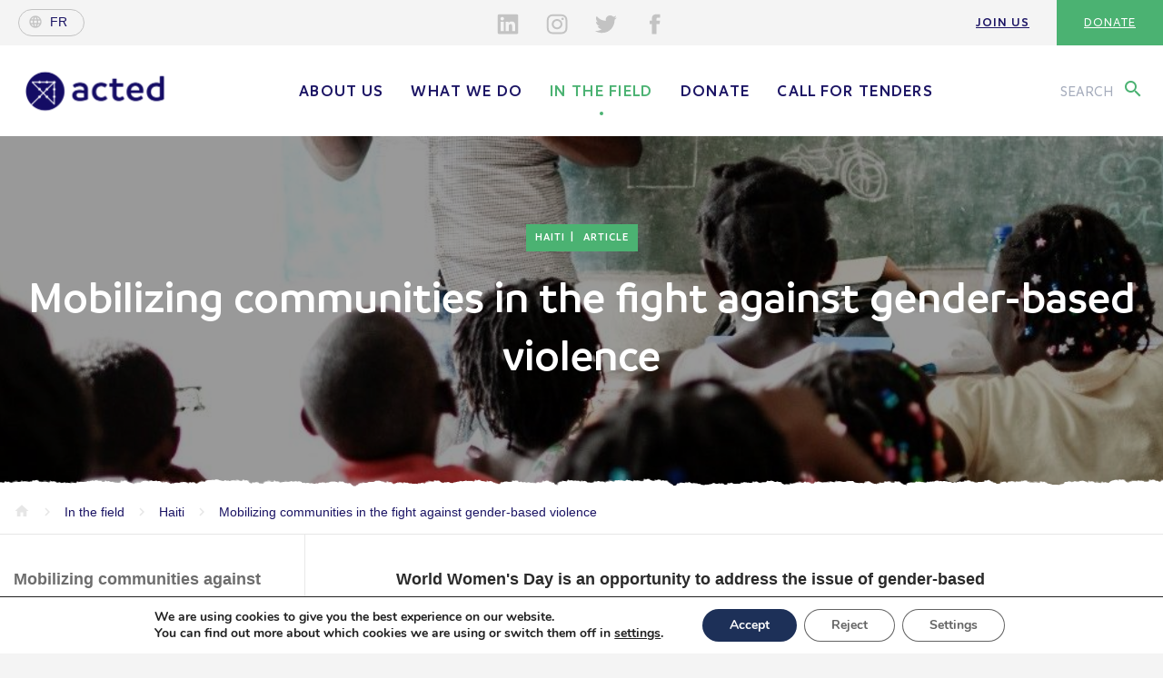

--- FILE ---
content_type: text/html; charset=UTF-8
request_url: https://www.acted.org/en/mobilizing-communities-in-the-fight-against-gender-based-violence/
body_size: 17322
content:
<!DOCTYPE html><html><head lang="en-US"><meta charset="UTF-8"><meta name="viewport" content="width=device-width, initial-scale=1, shrink-to-fit=no"><meta name="turbolinks-cache-control" content="no-cache"><meta http-equiv="X-UA-Compatible" content="IE=edge"><link media="all" href="https://www.acted.org/wp-content/cache/autoptimize/1/css/autoptimize_dded744922c0ba2bbd644884bd5be298.css" rel="stylesheet"><link media="print" href="https://www.acted.org/wp-content/cache/autoptimize/1/css/autoptimize_2e84b55702c3892812f4300a2149390b.css" rel="stylesheet"><title>Mobilizing communities in the fight against gender-based violence - Acted</title><link rel="icon" type="image/png" href="https://www.acted.org/wp-content/themes/acted2018/assets/favicon.png" /><meta name='robots' content='index, follow, max-image-preview:large, max-snippet:-1, max-video-preview:-1' /><link rel="alternate" href="https://www.acted.org/fr/mobiliser-les-communautes-dans-la-lutte-contre-les-violences-basees-sur-le-genre/" hreflang="fr" /><link rel="alternate" href="https://www.acted.org/en/mobilizing-communities-in-the-fight-against-gender-based-violence/" hreflang="en" /><link rel="canonical" href="https://www.acted.org/en/mobilizing-communities-in-the-fight-against-gender-based-violence/" /><meta property="og:locale" content="en_US" /><meta property="og:locale:alternate" content="fr_FR" /><meta property="og:type" content="article" /><meta property="og:title" content="Mobilizing communities in the fight against gender-based violence - Acted" /><meta property="og:url" content="https://www.acted.org/en/mobilizing-communities-in-the-fight-against-gender-based-violence/" /><meta property="og:site_name" content="Acted" /><meta property="article:publisher" content="https://www.facebook.com/ngoACTED/" /><meta property="article:published_time" content="2020-03-11T10:35:15+00:00" /><meta property="og:image" content="https://www.acted.org/wp-content/uploads/2020/03/sensibilisation-a-travers-lart-sur-les-droits-des-enfants-a-lecole-derrierfort-aout-2019.jpg" /><meta property="og:image:width" content="1379" /><meta property="og:image:height" content="914" /><meta property="og:image:type" content="image/jpeg" /><meta name="twitter:card" content="summary_large_image" /><meta name="twitter:creator" content="@ACTED" /><meta name="twitter:site" content="@ACTED" /><meta name="twitter:label1" content="Written by" /><meta name="twitter:data1" content="" /> <script type="application/ld+json" class="yoast-schema-graph">{"@context":"https://schema.org","@graph":[{"@type":"Article","@id":"https://www.acted.org/en/mobilizing-communities-in-the-fight-against-gender-based-violence/#article","isPartOf":{"@id":"https://www.acted.org/en/mobilizing-communities-in-the-fight-against-gender-based-violence/"},"author":{"name":"","@id":""},"headline":"Mobilizing communities in the fight against gender-based violence","datePublished":"2020-03-11T10:35:15+00:00","mainEntityOfPage":{"@id":"https://www.acted.org/en/mobilizing-communities-in-the-fight-against-gender-based-violence/"},"wordCount":8,"publisher":{"@id":"https://www.acted.org/en/#organization"},"image":{"@id":"https://www.acted.org/en/mobilizing-communities-in-the-fight-against-gender-based-violence/#primaryimage"},"thumbnailUrl":"https://www.acted.org/wp-content/uploads/2020/03/sensibilisation-a-travers-lart-sur-les-droits-des-enfants-a-lecole-derrierfort-aout-2019.jpg","keywords":["Women","womens rights"],"articleSection":["Article"],"inLanguage":"en-US"},{"@type":"WebPage","@id":"https://www.acted.org/en/mobilizing-communities-in-the-fight-against-gender-based-violence/","url":"https://www.acted.org/en/mobilizing-communities-in-the-fight-against-gender-based-violence/","name":"Mobilizing communities in the fight against gender-based violence - Acted","isPartOf":{"@id":"https://www.acted.org/en/#website"},"primaryImageOfPage":{"@id":"https://www.acted.org/en/mobilizing-communities-in-the-fight-against-gender-based-violence/#primaryimage"},"image":{"@id":"https://www.acted.org/en/mobilizing-communities-in-the-fight-against-gender-based-violence/#primaryimage"},"thumbnailUrl":"https://www.acted.org/wp-content/uploads/2020/03/sensibilisation-a-travers-lart-sur-les-droits-des-enfants-a-lecole-derrierfort-aout-2019.jpg","datePublished":"2020-03-11T10:35:15+00:00","breadcrumb":{"@id":"https://www.acted.org/en/mobilizing-communities-in-the-fight-against-gender-based-violence/#breadcrumb"},"inLanguage":"en-US","potentialAction":[{"@type":"ReadAction","target":["https://www.acted.org/en/mobilizing-communities-in-the-fight-against-gender-based-violence/"]}]},{"@type":"ImageObject","inLanguage":"en-US","@id":"https://www.acted.org/en/mobilizing-communities-in-the-fight-against-gender-based-violence/#primaryimage","url":"https://www.acted.org/wp-content/uploads/2020/03/sensibilisation-a-travers-lart-sur-les-droits-des-enfants-a-lecole-derrierfort-aout-2019.jpg","contentUrl":"https://www.acted.org/wp-content/uploads/2020/03/sensibilisation-a-travers-lart-sur-les-droits-des-enfants-a-lecole-derrierfort-aout-2019.jpg","width":1379,"height":914,"caption":"Formation à travers l'art sur les droits des enfants à l'école Derrierfort, aout 2019"},{"@type":"BreadcrumbList","@id":"https://www.acted.org/en/mobilizing-communities-in-the-fight-against-gender-based-violence/#breadcrumb","itemListElement":[{"@type":"ListItem","position":1,"name":"Accueil","item":"https://www.acted.org/en/"},{"@type":"ListItem","position":2,"name":"In the field","item":"https://www.acted.org/en/in-the-field/"},{"@type":"ListItem","position":3,"name":"Mobilizing communities in the fight against gender-based violence"}]},{"@type":"WebSite","@id":"https://www.acted.org/en/#website","url":"https://www.acted.org/en/","name":"Acted","description":"Acted","publisher":{"@id":"https://www.acted.org/en/#organization"},"potentialAction":[{"@type":"SearchAction","target":{"@type":"EntryPoint","urlTemplate":"https://www.acted.org/en/?s={search_term_string}"},"query-input":{"@type":"PropertyValueSpecification","valueRequired":true,"valueName":"search_term_string"}}],"inLanguage":"en-US"},{"@type":"Organization","@id":"https://www.acted.org/en/#organization","name":"Acted","url":"https://www.acted.org/en/","logo":{"@type":"ImageObject","inLanguage":"en-US","@id":"https://www.acted.org/en/#/schema/logo/image/","url":"https://www.acted.org/wp-content/uploads/2019/02/22759-312252599928-3469552-n.jpg","contentUrl":"https://www.acted.org/wp-content/uploads/2019/02/22759-312252599928-3469552-n.jpg","width":603,"height":604,"caption":"Acted"},"image":{"@id":"https://www.acted.org/en/#/schema/logo/image/"},"sameAs":["https://www.facebook.com/ngoACTED/","https://x.com/ACTED","https://www.linkedin.com/company/acted/","https://www.youtube.com/user/NGOACTED"]},{"@type":"Person","@id":""}]}</script> <link rel='dns-prefetch' href='//challenges.cloudflare.com' /><link rel='dns-prefetch' href='//fonts.googleapis.com' /><link rel="alternate" title="oEmbed (JSON)" type="application/json+oembed" href="https://www.acted.org/wp-json/oembed/1.0/embed?url=https%3A%2F%2Fwww.acted.org%2Fen%2Fmobilizing-communities-in-the-fight-against-gender-based-violence%2F&#038;lang=en" /><link rel="alternate" title="oEmbed (XML)" type="text/xml+oembed" href="https://www.acted.org/wp-json/oembed/1.0/embed?url=https%3A%2F%2Fwww.acted.org%2Fen%2Fmobilizing-communities-in-the-fight-against-gender-based-violence%2F&#038;format=xml&#038;lang=en" /><link rel='stylesheet' id='material-icons-css' href='https://fonts.googleapis.com/icon?family=Material+Icons&#038;ver=867b51' type='text/css' media='all' /> <script type="text/javascript" src="https://www.acted.org/wp-content/themes/acted2018/bower_components/jquery/dist/jquery.min.js?ver=867b51" id="jquery-js"></script> <script type="text/javascript" src="https://www.acted.org/wp-content/themes/acted2018/js/ammap/ammap.js?ver=867b51" id="ammap-js"></script> <script type="text/javascript" src="https://www.acted.org/wp-content/themes/acted2018/js/ammap/maps/js/worldHigh.js?ver=867b51" id="worldmap-js"></script> <script type="text/javascript" src="https://www.acted.org/wp-content/themes/acted2018/js/ammap/themes/dark.js?ver=867b51" id="maptheme-js"></script> <script type="text/javascript" id="functions-js-extra">var ajax_params = {"ajax_url":"https://www.acted.org/wp-admin/admin-ajax.php","template_url":"https://www.acted.org/wp-content/themes/acted2018"};
//# sourceURL=functions-js-extra</script> <script type="text/javascript" src="https://www.acted.org/wp-content/themes/acted2018/js/min/functions-min.js?ver=867b51" id="functions-js"></script> <script type="text/javascript" id="cf7rl-redirect_method-js-extra">var cf7rl_ajax_object = {"cf7rl_ajax_url":"https://www.acted.org/wp-admin/admin-ajax.php","cf7rl_forms":"[\"|48885945|url|https:\\/\\/www.acted.org\\/en\\/confirmation-inscription-newsletter-acted\\/|0|\",\"|48882710|url|https:\\/\\/www.acted.org\\/fr\\/confirmation-inscription-newsletter-acted\\/|0|\"]","cf7rl_nonce":"b98f6dcc85"};
//# sourceURL=cf7rl-redirect_method-js-extra</script> <script type="text/javascript" src="https://www.acted.org/wp-content/plugins/cf7-redirect-thank-you-page/assets/js/redirect_method.js" id="cf7rl-redirect_method-js"></script> <link rel="https://api.w.org/" href="https://www.acted.org/wp-json/" /><link rel="alternate" title="JSON" type="application/json" href="https://www.acted.org/wp-json/wp/v2/posts/1279494" /><link rel="EditURI" type="application/rsd+xml" title="RSD" href="https://www.acted.org/xmlrpc.php?rsd" /><link rel='shortlink' href='https://www.acted.org/?p=1279494' /> <script type="text/javascript">var jQueryMigrateHelperHasSentDowngrade = false;

			window.onerror = function( msg, url, line, col, error ) {
				// Break out early, do not processing if a downgrade reqeust was already sent.
				if ( jQueryMigrateHelperHasSentDowngrade ) {
					return true;
                }

				var xhr = new XMLHttpRequest();
				var nonce = 'd6c7e4cdb4';
				var jQueryFunctions = [
					'andSelf',
					'browser',
					'live',
					'boxModel',
					'support.boxModel',
					'size',
					'swap',
					'clean',
					'sub',
                ];
				var match_pattern = /\)\.(.+?) is not a function/;
                var erroredFunction = msg.match( match_pattern );

                // If there was no matching functions, do not try to downgrade.
                if ( null === erroredFunction || typeof erroredFunction !== 'object' || typeof erroredFunction[1] === "undefined" || -1 === jQueryFunctions.indexOf( erroredFunction[1] ) ) {
                    return true;
                }

                // Set that we've now attempted a downgrade request.
                jQueryMigrateHelperHasSentDowngrade = true;

				xhr.open( 'POST', 'https://www.acted.org/wp-admin/admin-ajax.php' );
				xhr.setRequestHeader( 'Content-Type', 'application/x-www-form-urlencoded' );
				xhr.onload = function () {
					var response,
                        reload = false;

					if ( 200 === xhr.status ) {
                        try {
                        	response = JSON.parse( xhr.response );

                        	reload = response.data.reload;
                        } catch ( e ) {
                        	reload = false;
                        }
                    }

					// Automatically reload the page if a deprecation caused an automatic downgrade, ensure visitors get the best possible experience.
					if ( reload ) {
						location.reload();
                    }
				};

				xhr.send( encodeURI( 'action=jquery-migrate-downgrade-version&_wpnonce=' + nonce ) );

				// Suppress error alerts in older browsers
				return true;
			}</script> <link rel="icon" href="https://www.acted.org/wp-content/uploads/2023/07/cropped-acted-logo-portrait-couleur-juste-cercle-et-fleche-32x32.png" sizes="32x32" /><link rel="icon" href="https://www.acted.org/wp-content/uploads/2023/07/cropped-acted-logo-portrait-couleur-juste-cercle-et-fleche-192x192.png" sizes="192x192" /><link rel="apple-touch-icon" href="https://www.acted.org/wp-content/uploads/2023/07/cropped-acted-logo-portrait-couleur-juste-cercle-et-fleche-180x180.png" /><meta name="msapplication-TileImage" content="https://www.acted.org/wp-content/uploads/2023/07/cropped-acted-logo-portrait-couleur-juste-cercle-et-fleche-270x270.png" /></head><body class="wp-singular post-template-default single single-post postid-1279494 single-format-standard wp-theme-acted2018 position-relative "><section class="big-main-container"><header class="main-header hidden-xs" id="top"><section class="first-header d-none d-lg-block"><div class="float-left"> <a class="lang-selector d-flex align-items-center" href="https://www.acted.org/fr/mobiliser-les-communautes-dans-la-lutte-contre-les-violences-basees-sur-le-genre/"><i class="material-icons md-18 globe">language</i><span>fr</span></a></div><div class="social-pre-header social-icons"><ul><li> <a href="https://www.linkedin.com/company/acted/?originalSubdomain=fr" target="_blank"> <svg aria-hidden="true" class="in"> <use xlink:href="https://www.acted.org/wp-content/themes/acted2018/assets/icons-svg/sprite.svg#icon-social_linkedin"></use> </svg> </a></li><li> <a href="https://instagram.com/actedngo" target="_blank"> <svg aria-hidden="true" class="insta"> <use xlink:href="https://www.acted.org/wp-content/themes/acted2018/assets/icons-svg/sprite.svg#icon-social_instagram"></use> </svg> </a></li><li> <a href="https://twitter.com/ACTED" target="_blank"> <svg aria-hidden="true" class="tw"> <use xlink:href="https://www.acted.org/wp-content/themes/acted2018/assets/icons-svg/sprite.svg#icon-social_twitter"></use> </svg> </a></li><li> <a href="https://www.facebook.com/ngoACTED/" target="_blank"> <svg aria-hidden="true" class="fb"> <use xlink:href="https://www.acted.org/wp-content/themes/acted2018/assets/icons-svg/sprite.svg#icon-social_facebook"></use> </svg> </a></li></ul></div><div class="float-right menu-right"><ul id="menu-navigation-pre-header-anglais" class="menu"><li id="menu-item-13329" class="menu-item menu-item-type-post_type menu-item-object-page menu-item-13329"><a href="https://www.acted.org/en/get-involved/join-us/">Join us</a></li><li id="menu-item-13325" class="menu-item menu-item-type-custom menu-item-object-custom menu-item-13325"><a href="https://acted.iraiser.eu/don">Donate</a></li></ul></div></section><section class="second-header " data-menustyle=""><section class="search-module"><div class="search-field"><div class="container"><div class="row"><div class="col-xl-12 contain-form"><form action="https://www.acted.org/en" method="GET"> <i class="material-icons icon-search">search</i> <input class="w-100" autocomplete="off" type="text" name="s" value="" placeholder="Search for a term, country, action..."></form> <button class="close-search-module"><i class="material-icons">close</i></button></div></div></div></div><div class="search-recommendations"><div class="recommendations-container"><div class="container"><div class="row"><div class="col-md-4"><p class="recommendation-title">Content <br> <span>—</span> suggestions</p></div><div class="col-md-4 recommendation-list"><ul><li> <a href="https://www.acted.org/en/get-involved/join-us/">Join us</a> <i class="material-icons">keyboard_arrow_right</i></li><li> <a href="https://www.acted.org/en/about-us/values-and-policies/code-of-conduct-and-policies/">Code of Conduct and Policies</a> <i class="material-icons">keyboard_arrow_right</i></li><li> <a href="https://www.acted.org/en/about-us/acted-group/">Acted Group</a> <i class="material-icons">keyboard_arrow_right</i></li><li> <a href="https://www.acted.org/en/get-involved/donate/">Donate</a> <i class="material-icons">keyboard_arrow_right</i></li></ul></div><div class="col-md-4 recommendation-list"><ul><li> <a href="https://www.acted.org/en/get-involved/">Get involved</a> <i class="material-icons">keyboard_arrow_right</i></li><li> <a href="https://www.acted.org/en/call-for-tenders/">Call for tenders</a> <i class="material-icons">keyboard_arrow_right</i></li><li> <a href="https://www.acted.org/en/get-involved/donate/">Donate</a> <i class="material-icons">keyboard_arrow_right</i></li></ul></div></div></div></div></div></section><div class="container"><div class="d-flex align-items-center"> <button class="burger" id="menu-responsive"> <svg id="burger-svg" data-name="Layer 1" xmlns="http://www.w3.org/2000/svg" viewBox="0 0 50 50"><title>Show / Hide Navigation</title> <rect class="burger-svg__base" width="20" height="20" fill="#fff"/> <g class="burger-svg__bars" fill="#4BB272"> <rect class="burger-svg__bar burger-svg__bar-1" x="14" y="18" width="22" height="2"/> <rect class="burger-svg__bar burger-svg__bar-2" x="14" y="24" width="22" height="2"/> <rect class="burger-svg__bar burger-svg__bar-3" x="14" y="30" width="22" height="2"/> </g> </svg> </button><div class="logo-container"> <a class="main-logo" href="https://www.acted.org/en">Acted - Acted</a></div><div class="main-nav-container d-none d-lg-block"><div class="lang-switch-respond text-center d-sm-block d-md-block d-lg-none"> <a class="lang-selector d-flex align-items-center" href="https://www.acted.org/fr/mobiliser-les-communautes-dans-la-lutte-contre-les-violences-basees-sur-le-genre/"><i class="material-icons md-18 globe">language</i><span>fr</span></a></div><nav class="main-nav"><ul id="menu-menu-principal-anglais" class="menu"><li id="menu-item-8867" class="menu-item menu-item-type-post_type menu-item-object-page menu-item-has-children menu-item-8867"><a href="https://www.acted.org/en/about-us/">About us</a><span class="sub-menu-toggle"><span><svg aria-hidden="true" class="icon"><use xlink:href="https://www.acted.org/wp-content/themes/acted2018/assets/icons-svg/sprite.svg#icon-chevron_right"></use></svg></span></span><ul class="sub-menu"><li id="menu-item-8868" class="menu-item menu-item-type-post_type menu-item-object-page menu-item-8868"><a href="https://www.acted.org/en/about-us/values-and-policies/">Values and Policies</a></li><li id="menu-item-10119" class="menu-item menu-item-type-post_type menu-item-object-page menu-item-10119"><a href="https://www.acted.org/en/about-us/governance/">Governance</a></li><li id="menu-item-8869" class="menu-item menu-item-type-post_type menu-item-object-page menu-item-8869"><a href="https://www.acted.org/en/about-us/annual-report-2/">Annual Report</a></li><li id="menu-item-8870" class="menu-item menu-item-type-post_type menu-item-object-page menu-item-8870"><a href="https://www.acted.org/en/about-us/acted-group/">Acted Group</a></li><li id="menu-item-1263406" class="menu-item menu-item-type-post_type menu-item-object-page menu-item-1263406"><a href="https://www.acted.org/en/what-we-do/our-partners/partnerships/">Partnerships</a></li></ul></li><li id="menu-item-8871" class="menu-item menu-item-type-post_type menu-item-object-page menu-item-has-children menu-item-8871"><a href="https://www.acted.org/en/what-we-do/">What we do</a><span class="sub-menu-toggle"><span><svg aria-hidden="true" class="icon"><use xlink:href="https://www.acted.org/wp-content/themes/acted2018/assets/icons-svg/sprite.svg#icon-chevron_right"></use></svg></span></span><ul class="sub-menu"><li id="menu-item-8872" class="menu-item menu-item-type-post_type menu-item-object-page menu-item-8872"><a href="https://www.acted.org/en/what-we-do/our-programmes/">Our programmes</a></li><li id="menu-item-10111" class="menu-item menu-item-type-post_type menu-item-object-page menu-item-10111"><a href="https://www.acted.org/en/what-we-do/our-countries-of-operation/">Our countries of operation</a></li><li id="menu-item-21495798" class="menu-item menu-item-type-post_type menu-item-object-page menu-item-21495798"><a href="https://www.acted.org/en/noplanetb/">NOPLANETB</a></li><li id="menu-item-1289261" class="menu-item menu-item-type-post_type menu-item-object-page menu-item-1289261"><a href="https://www.acted.org/en/what-we-do/green-strategy/">Green Strategy</a></li><li id="menu-item-8873" class="menu-item menu-item-type-post_type menu-item-object-page menu-item-8873"><a href="https://www.acted.org/en/what-we-do/our-expertises/">Our expertise</a></li><li id="menu-item-10374" class="menu-item menu-item-type-post_type menu-item-object-page menu-item-10374"><a href="https://www.acted.org/en/what-we-do/our-partners/">Our partners</a></li></ul></li><li id="menu-item-10515" class="menu-item menu-item-type-post_type menu-item-object-page current_page_parent menu-item-has-children current-menu-item menu-item-10515"><a href="https://www.acted.org/en/in-the-field/" aria-current="page">In the field</a><span class="sub-menu-toggle"><span><svg aria-hidden="true" class="icon"><use xlink:href="https://www.acted.org/wp-content/themes/acted2018/assets/icons-svg/sprite.svg#icon-chevron_right"></use></svg></span></span><ul class="sub-menu"><li id="menu-item-8875" class="menu-item menu-item-type-taxonomy menu-item-object-types current-post-ancestor current-menu-parent current-post-parent menu-item-8875"><a href="https://www.acted.org/en/types/articles-en/">News</a></li><li id="menu-item-11221" class="menu-item menu-item-type-taxonomy menu-item-object-types menu-item-11221"><a href="https://www.acted.org/en/types/publications-en/">Publications</a></li><li id="menu-item-8762068" class="menu-item menu-item-type-post_type menu-item-object-page menu-item-8762068"><a href="https://www.acted.org/en/in-the-field/lebanon-acted-supports-communities-affected-by-the-conflict/">Lebanon emergency</a></li><li id="menu-item-1293192" class="menu-item menu-item-type-post_type menu-item-object-page menu-item-1293192"><a href="https://www.acted.org/en/crise-de-la-secheresse-dans-la-corne-de-lafrique/">Horn of Africa drought crisis</a></li><li id="menu-item-1291046" class="menu-item menu-item-type-post_type menu-item-object-page menu-item-1291046"><a href="https://www.acted.org/en/ukraine-emergency/">Ukraine emergency</a></li></ul></li><li id="menu-item-19107435" class="menu-item menu-item-type-custom menu-item-object-custom menu-item-19107435"><a href="https://acted.iraiser.eu/b?cid=11&#038;lang=en_EN">Donate</a></li><li id="menu-item-30117" class="menu-item menu-item-type-post_type menu-item-object-page menu-item-30117"><a href="https://www.acted.org/en/call-for-tenders/">Call for tenders</a></li></ul></nav><div class="social-pre-header social-icons text-center d-sm-block d-md-block d-lg-none"><ul><li> <a href="https://www.linkedin.com/company/acted/?originalSubdomain=fr" target="_blank"> <svg aria-hidden="true" class="in"> <use xlink:href="https://www.acted.org/wp-content/themes/acted2018/assets/icons-svg/sprite.svg#icon-social_linkedin"></use> </svg> </a></li><li> <a href="https://instagram.com/actedngo" target="_blank"> <svg aria-hidden="true" class="insta"> <use xlink:href="https://www.acted.org/wp-content/themes/acted2018/assets/icons-svg/sprite.svg#icon-social_instagram"></use> </svg> </a></li><li> <a href="https://twitter.com/ACTED" target="_blank"> <svg aria-hidden="true" class="tw"> <use xlink:href="https://www.acted.org/wp-content/themes/acted2018/assets/icons-svg/sprite.svg#icon-social_twitter"></use> </svg> </a></li><li> <a href="https://www.facebook.com/ngoACTED/" target="_blank"> <svg aria-hidden="true" class="fb"> <use xlink:href="https://www.acted.org/wp-content/themes/acted2018/assets/icons-svg/sprite.svg#icon-social_facebook"></use> </svg> </a></li></ul></div><div class="menu-right"><ul id="menu-navigation-pre-header-anglais-1" class="menu"><li class="menu-item menu-item-type-post_type menu-item-object-page menu-item-13329"><a href="https://www.acted.org/en/get-involved/join-us/">Join us</a></li><li class="menu-item menu-item-type-custom menu-item-object-custom menu-item-13325"><a href="https://acted.iraiser.eu/don">Donate</a></li></ul></div></div><div class=""><div class="search-call"> <button type="button" name="button"><span class="d-none d-xl-inline">Search</span> <i class="material-icons">search</i></button></div></div></div></div></section></header><section class="ban-top " data-menustyle=""><div class="lazyload image bg-blue overlay" data-bg="https://www.acted.org/wp-content/uploads/2020/03/sensibilisation-a-travers-lart-sur-les-droits-des-enfants-a-lecole-derrierfort-aout-2019-1379x300.jpg" style="background-image: url(data:image/svg+xml,%3Csvg%20xmlns=%22http://www.w3.org/2000/svg%22%20viewBox=%220%200%20500%20300%22%3E%3C/svg%3E);"><div class="container"><div class="row"><div class="col-md-12 text-center contain-title"><div class="table"><div class="table-cell"> <span class="ban-une"> <span>Haiti</span> <span>Article</span> </span><h1>Mobilizing communities in the fight against gender-based violence</h1></div></div></div></div></div></div><div class="text-container position-relative"><div class="progress"></div><div class="bg-dechirure-top white"></div><div class="container"><div class="row"><div class="col-md-12 overflow-auto"><div class="breadcrumb"> <span property="itemListElement" typeof="ListItem"><a property="item" typeof="WebPage" title="Go to Acted." href="https://www.acted.org" class="home"><i class="material-icons icon-home">home</i></a><meta property="position" content="1"></span><i class="material-icons icon-arrow">keyboard_arrow_right</i> <span property="itemListElement" typeof="ListItem"><a property="item" typeof="WebPage" title="Go to In the field." href="https://www.acted.org/en/in-the-field/" class="post-root post post-post"><span property="name">In the field</span></a><meta property="position" content="2"></span><i class="material-icons icon-arrow">keyboard_arrow_right</i> <span property="itemListElement" typeof="ListItem"><a property="item" typeof="WebPage" title="Go to the Haiti Pays archives." href="https://www.acted.org/en/intervention-countries/haiti-en/" class="taxonomy tax-countries"><span property="name">Haiti</span></a><meta property="position" content="3"></span><i class="material-icons icon-arrow">keyboard_arrow_right</i> <span property="itemListElement" typeof="ListItem"><a property="item" typeof="WebPage" title="Go to Mobilizing communities in the fight against gender-based violence." href="https://www.acted.org/en/mobilizing-communities-in-the-fight-against-gender-based-violence/" class="post post-post current-item"><span property="name">Mobilizing communities in the fight against gender-based violence</span></a><meta property="position" content="4"></span></div></div></div></div></div></section><section class="article-main position-relative"><div class="container container-article position-relative"><div class="arround-share"><nav class="share-article"><ul><li> <a href="https://www.facebook.com/dialog/share?app_id=2477895922436606&display=page&href=https://www.acted.org/en/mobilizing-communities-in-the-fight-against-gender-based-violence/" target="_blank" class="fb"> <svg aria-hidden="true"> <use xlink:href="https://www.acted.org/wp-content/themes/acted2018/assets/icons-svg/sprite.svg#icon-social_facebook"></use> </svg> </a></li><li> <a href="https://twitter.com/intent/tweet?url=https://www.acted.org/en/mobilizing-communities-in-the-fight-against-gender-based-violence/&text=Mobilizing communities in the fight against gender-based violence&via=ACTED&hashtags=acted" target="_blank"  class="tw"> <svg aria-hidden="true"> <use xlink:href="https://www.acted.org/wp-content/themes/acted2018/assets/icons-svg/sprite.svg#icon-social_twitter"></use> </svg> </a></li><li> <a href="https://www.linkedin.com/shareArticle?url=https://www.acted.org/en/mobilizing-communities-in-the-fight-against-gender-based-violence/&title=Mobilizing communities in the fight against gender-based violence"  class="lin" target="_blank"> <svg aria-hidden="true"> <use xlink:href="https://www.acted.org/wp-content/themes/acted2018/assets/icons-svg/sprite.svg#icon-social_linkedin"></use> </svg> </a></li></ul></nav></div><div class="row"><div class="col-md-3 menu-articles-scroll"><nav class="nav-article"><ul class="menu"><li><a href="#anchor-1" data-turbolinks="false">Mobilizing communities against sexual violence</a></li><li><a href="#anchor-2" data-turbolinks="false">Increased risks for girls in domestic situations</a></li></ul><div class="separator"></div><div class="tags"><ul><li><a href="https://www.acted.org/en/tag/women-2-en/" rel="tag">Women</a></li><li><a href="https://www.acted.org/en/tag/womens-rights/" rel="tag">womens rights</a></li></ul></div> <a href="https://www.acted.org/en/countries/haiti/" class="cta cta-blue"> More about<br> ACTED                       Haiti </a></nav></div><div class="col-md-9"><div class="arround-cpn"><section class="cpn-chapo"><p>World Women's Day is an opportunity to address the issue of gender-based violence. Despite the fact that, according to World Health Organization (WHO), 35% of women worldwide have experienced physical and/or sexual violence in their lifetime. While the #MeToo movement has created some collective awareness about gender-based and sexual violence in some countries, it is not the case everywhere. Where no support system exists for survivors of violence or where victims are identified as perpetrators, impunity reigns.</p></section><section class="cpn-text-bg-blue"><div class="text-container clearfix"><p>In Haiti, although they represent nearly 52% of the population (UNDP), women all too often remain relegated to the background of social, political and economic affairs, and 24.9% of women (aged 15-49) report having been subjected to some form of physical or sexual violence in their lifetime by their husbands or partners (UNDP).</p></div></section><section class="cpn-text"><p>In particular, some women face domination by their husbands/partners &#8211; directly exposing them to physical, sexual and psychological violence. But women are not the only ones at risk: many underage girls are placed in families as child domestic workers, isolated and at risk of potential violence.</p></section><section class="cpn-title-anchor"><h2 id="anchor-1">Mobilizing communities against sexual violence</h2></section><section class="cpn-text"><p>Faced with this situation, the consortium of organizations led by ACTED and composed of AVSI, the Maurice A. Sixto Foundation and Entrepreneurs du Monde, have decided to engage in a project to &#8220;Fight Domestic Child Labour&#8221; since April 2018. A protection component for girls and women has also been integrated into the project, supported by UNICEF.</p><p>&nbsp;</p></section><section class="cpn-img-full"><div class="img-full "> <noscript><img class="img-fluid" src="https://www.acted.org/wp-content/uploads/2020/03/animations-sur-les-violences-familiales-et-la-domesticite-au-coeur-du-marche-de-tiburon-aout-2019-870x577.jpg" width="870" height="577" alt=""></noscript><img class="lazyload img-fluid" src='data:image/svg+xml,%3Csvg%20xmlns=%22http://www.w3.org/2000/svg%22%20viewBox=%220%200%20870%20577%22%3E%3C/svg%3E' data-src="https://www.acted.org/wp-content/uploads/2020/03/animations-sur-les-violences-familiales-et-la-domesticite-au-coeur-du-marche-de-tiburon-aout-2019-870x577.jpg" width="870" height="577" alt=""><div class="img-infos "><div class="legend">Sensibilisation sur les violences familiales et la domesticité au coeur du marché de Tiburon, Aout 2019</div><div class="clearfix"></div></div></div></section><section class="cpn-quote text-center"><div class="quote"><p> Community education is extremely important. Awareness-raising sessions help to challenge preconceived ideas and explain how survivors should be cared for. In some communes, the community as a whole is now involved in protecting girls and women.</p></div><div class="author"><p>Maille Laure</p></div></section><section class="cpn-img-full"><div class="img-full "> <noscript><img class="img-fluid" src="https://www.acted.org/wp-content/uploads/2020/03/participation-de-la-population-a-une-discussion-organisee-dans-un-marche-des-cayes-aout-2019-870x577.jpg" width="870" height="577" alt=""></noscript><img class="lazyload img-fluid" src='data:image/svg+xml,%3Csvg%20xmlns=%22http://www.w3.org/2000/svg%22%20viewBox=%220%200%20870%20577%22%3E%3C/svg%3E' data-src="https://www.acted.org/wp-content/uploads/2020/03/participation-de-la-population-a-une-discussion-organisee-dans-un-marche-des-cayes-aout-2019-870x577.jpg" width="870" height="577" alt=""><div class="img-infos "><div class="legend">Participation de la population à une discussion organisée dans un marché des Cayes, Aout 2019</div><div class="clearfix"></div></div></div></section><section class="cpn-title-anchor"><h2 id="anchor-2">Increased risks for girls in domestic situations</h2></section><section class="cpn-text"><p>In Haiti, due in part to severe economic hardship, it is not uncommon for children to be sent to other families as domestic workers, in exchange for access to education, care and recreation in the host household. In these situations, physical abuse and risks of sexual assaults or rape are far from rare.</p></section><section class="cpn-img-full"><div class="img-full "> <noscript><img class="img-fluid" src="https://www.acted.org/wp-content/uploads/2020/03/sensibilisation-a-travers-lart-sur-les-droits-des-enfants-a-lecole-derrierfort-aout-2019-870x577.jpg" width="870" height="577" alt=""></noscript><img class="lazyload img-fluid" src='data:image/svg+xml,%3Csvg%20xmlns=%22http://www.w3.org/2000/svg%22%20viewBox=%220%200%20870%20577%22%3E%3C/svg%3E' data-src="https://www.acted.org/wp-content/uploads/2020/03/sensibilisation-a-travers-lart-sur-les-droits-des-enfants-a-lecole-derrierfort-aout-2019-870x577.jpg" width="870" height="577" alt=""><div class="img-infos "><div class="legend">Formation à travers l'art sur les droits des enfants à l'école Derrierfort, aout 2019</div><div class="clearfix"></div></div></div></section><section class="cpn-text"><p>ACTED and partners are here to help identify cases, provide support by referring victims to psychological and medical care, and through cash transfers to help some families recover. It is also essential to raise awareness and create discussions at school and within communities to reduce the incidence of violence against women and girls.</p><p>A change of mentality has been observed in the targeted communities &#8211; which has already led to the reunification of 110 children with their families.</p></section></div></div></div></div></section><section class="component-rh-slider position-relative" id='slider-rh-0'><div class="overflow-hidden"><div class="container slider-rh-container"><div class="row row-eq-height"><div class="col-md-3 position-relative slider-informations"><p class="slider-title">News from <br><span>—</span> the field</p><div class="slider-nav"> <a href="#" data-turbolinks="false" class="prev" ><i class="material-icons">arrow_back</i></a> <a href="#" data-turbolinks="false" class="next"><i class="material-icons">arrow_forward</i></a></div></div><div class="col-md-9"><div class="slider-rh"><div class="slidee row-equal-height clearfix"><div class="item article-item article-col"><div class="image-container"> <a class="image" style="background-image: url(https://www.acted.org/wp-content/uploads/2020/03/sensibilisation-a-travers-lart-sur-les-droits-des-enfants-a-lecole-derrierfort-aout-2019-670x482.jpg);" href="https://www.acted.org/en/mobilizing-communities-in-the-fight-against-gender-based-violence/"></a></div><div class="content-container"><div class="content"><div class="meta"> <a href="https://www.acted.org/en/intervention-countries/haiti-en/">Haiti</a></div><h2 class="title"><a href="https://www.acted.org/en/mobilizing-communities-in-the-fight-against-gender-based-violence/">Mobilizing communities in the fight against gender-based violence</a></h2></div></div></div><div class="item article-item article-col"><div class="image-container"> <a class="image" style="background-image: url(https://www.acted.org/wp-content/uploads/2020/03/haiti1-2-670x482.jpg);" href="https://www.acted.org/en/adapting-activities-and-scaling-up-surveillance-in-preparation-for-the-covic-19-outbreak/"></a></div><div class="content-container"><div class="content"><div class="meta"> <a href="https://www.acted.org/en/intervention-countries/haiti-en/">Haiti</a></div><h2 class="title"><a href="https://www.acted.org/en/adapting-activities-and-scaling-up-surveillance-in-preparation-for-the-covic-19-outbreak/">Adapting activities and scaling-up surveillance during the Covid-19 crisis</a></h2></div></div></div><div class="item article-item article-col"><div class="image-container"> <a class="image" style="background-image: url(https://www.acted.org/wp-content/uploads/2019/02/haiti-670x482.jpg);" href="https://www.acted.org/en/resilience-des-populations-en-haiti/"></a></div><div class="content-container"><div class="content"><div class="meta"> <a href="https://www.acted.org/en/intervention-countries/haiti-en/">Haiti</a></div><h2 class="title"><a href="https://www.acted.org/en/resilience-des-populations-en-haiti/">Improving the resilience for communities in Haiti</a></h2></div></div></div><div class="item article-item article-col"><div class="image-container"> <a class="image" style="background-image: url(https://www.acted.org/wp-content/uploads/2021/01/2b6a7072-670x482.jpg);" href="https://www.acted.org/en/how-do-we-limit-the-impact-of-catastrophes-in-a-country-with-a-very-high-risk-index/"></a></div><div class="content-container"><div class="content"><div class="meta"> <a href="https://www.acted.org/en/intervention-countries/haiti-en/">Haiti</a></div><h2 class="title"><a href="https://www.acted.org/en/how-do-we-limit-the-impact-of-catastrophes-in-a-country-with-a-very-high-risk-index/">How do we limit the impact of disasters in a country with a very high risk index?</a></h2></div></div></div><div class="item article-item article-col"><div class="image-container"> <a class="image" style="background-image: url(https://www.acted.org/wp-content/uploads/2019/04/photo-2-670x482.jpg);" href="https://www.acted.org/en/haiti-les-efforts-de-mobilisation-continuent-epidemie-cholera/"></a></div><div class="content-container"><div class="content"><div class="meta"> <a href="https://www.acted.org/en/intervention-countries/haiti-en/">Haiti</a></div><h2 class="title"><a href="https://www.acted.org/en/haiti-les-efforts-de-mobilisation-continuent-epidemie-cholera/">Haiti: Mobilization efforts continue to prevent a resurgence of Cholera</a></h2></div></div></div><div class="item article-item article-col"><div class="image-container"> <a class="image" style="background-image: url(https://www.acted.org/wp-content/uploads/2018/04/41cva-acted-haiti-2017-670x482.jpg);" href="https://www.acted.org/en/towards-a-total-eradication-of-cholera-in-haiti/"></a></div><div class="content-container"><div class="content"><div class="meta"> <a href="https://www.acted.org/en/intervention-countries/haiti-en/">Haiti</a></div><h2 class="title"><a href="https://www.acted.org/en/towards-a-total-eradication-of-cholera-in-haiti/">Towards a total eradication of cholera in Haiti?</a></h2></div></div></div><div class="item article-item article-col"><div class="image-container"> <a class="image" style="background-image: url(https://www.acted.org/wp-content/themes/acted2018/assets/backgrounds/texture-new.jpg);" href="https://www.acted.org/en/haiti-%e2%80%93-acted-emergency-response-after-hurricane-irma/"></a></div><div class="content-container"><div class="content"><div class="meta"> <a href="https://www.acted.org/en/intervention-countries/haiti-en/">Haiti</a></div><h2 class="title"><a href="https://www.acted.org/en/haiti-%e2%80%93-acted-emergency-response-after-hurricane-irma/">Haiti – ACTED emergency response after hurricane Irma</a></h2></div></div></div><div class="item article-item article-col"><div class="image-container"> <a class="image" style="background-image: url(https://www.acted.org/wp-content/uploads/2018/04/41-csocuz-acted2017-2-670x482.jpg);" href="https://www.acted.org/en/photo-story-supporting-sustainable-reconstruction-in-haiti-nine-months-after-matthew/"></a></div><div class="content-container"><div class="content"><div class="meta"> <a href="https://www.acted.org/en/intervention-countries/haiti-en/">Haiti</a></div><h2 class="title"><a href="https://www.acted.org/en/photo-story-supporting-sustainable-reconstruction-in-haiti-nine-months-after-matthew/">Photo story: Supporting sustainable reconstruction in Haiti, nine months after Matthew</a></h2></div></div></div><div class="item article-item article-col"><div class="image-container"> <a class="image" style="background-image: url(https://www.acted.org/wp-content/uploads/2018/04/41cyu-haiti-2017-acted-670x482.jpg);" href="https://www.acted.org/en/post-disaster-protecting-children-in-haiti/"></a></div><div class="content-container"><div class="content"><div class="meta"> <a href="https://www.acted.org/en/intervention-countries/haiti-en/">Haiti</a></div><h2 class="title"><a href="https://www.acted.org/en/post-disaster-protecting-children-in-haiti/">Post disaster: Protecting children in Haiti</a></h2></div></div></div><div class="item article-item article-col"><div class="image-container"> <a class="image" style="background-image: url(https://www.acted.org/wp-content/themes/acted2018/assets/backgrounds/texture-new.jpg);" href="https://www.acted.org/en/acted-and-euav-stories-of-motivation-mobilisation-and-solidarity-beyond-borders/"></a></div><div class="content-container"><div class="content"><div class="meta"> <a href="https://www.acted.org/en/intervention-countries/senegal-2/">Senegal</a></div><h2 class="title"><a href="https://www.acted.org/en/acted-and-euav-stories-of-motivation-mobilisation-and-solidarity-beyond-borders/">ACTED and EUAV: Stories of motivation, mobilisation and solidarity beyond borders!</a></h2></div></div></div><div class="item article-item article-col"><div class="image-container"> <a class="image" style="background-image: url(https://www.acted.org/wp-content/uploads/2021/10/acted-sensibilisation-mai2020-17-670x482.jpg);" href="https://www.acted.org/en/acted-supports-15-feminist-organisations-in-haiti/"></a></div><div class="content-container"><div class="content"><div class="meta"> <a href="https://www.acted.org/en/intervention-countries/haiti-en/">Haiti</a></div><h2 class="title"><a href="https://www.acted.org/en/acted-supports-15-feminist-organisations-in-haiti/">ACTED supports 15 feminist organisations in Haiti</a></h2></div></div></div><div class="item article-item article-col"><div class="image-container"> <a class="image" style="background-image: url(https://www.acted.org/wp-content/themes/acted2018/assets/backgrounds/texture-new.jpg);" href="https://www.acted.org/en/ngos-warn-about-the-deterioration-of-food-security-in-haiti-more-than-3-5-million-people-in-need-of-emergency-food-and-nutrition-assistance/"></a></div><div class="content-container"><div class="content"><div class="meta"> <a href="https://www.acted.org/en/intervention-countries/haiti-en/">Haiti</a></div><h2 class="title"><a href="https://www.acted.org/en/ngos-warn-about-the-deterioration-of-food-security-in-haiti-more-than-3-5-million-people-in-need-of-emergency-food-and-nutrition-assistance/">NGOs warn about the deterioration of food security in Haiti: More than 3.5 million people in need of emergency food and nutrition assistance</a></h2></div></div></div></div></div></div></div><div class="row cta-list-row"><div class="col-md-4 offset-md-4"> <a class="cta cta-red w-100" href="https://www.acted.org/en/in-the-field/">See all posts</a></div></div></div><div class="bg-dechirure-top grey inverse"></div></section><section class="big-footer"><section class="component-newletter position-relative"><div class="bg-dechirure-top inverse white"></div><div class="container"><div class="row mb-5"><div class="col-md-12 mb-3 position-relative section-title text-center"><h2 class="title coral text-center uppercase mb-4">SIGN UP TO OUR LATEST NEWS</h2><p>Stay in touch with Acted teams in the field</p></div></div><div class="wpcf7 no-js" id="wpcf7-f48885945-o1" lang="fr-FR" dir="ltr" data-wpcf7-id="48885945"><div class="screen-reader-response"><p role="status" aria-live="polite" aria-atomic="true"></p><ul></ul></div><form action="/en/mobilizing-communities-in-the-fight-against-gender-based-violence/#wpcf7-f48885945-o1" method="post" class="wpcf7-form init" aria-label="Formulaire de contact" novalidate="novalidate" data-status="init"><fieldset class="hidden-fields-container"><input type="hidden" name="_wpcf7" value="48885945" /><input type="hidden" name="_wpcf7_version" value="6.1.4" /><input type="hidden" name="_wpcf7_locale" value="fr_FR" /><input type="hidden" name="_wpcf7_unit_tag" value="wpcf7-f48885945-o1" /><input type="hidden" name="_wpcf7_container_post" value="0" /><input type="hidden" name="_wpcf7_posted_data_hash" value="" /><input type="hidden" name="_wpcf7dtx_version" value="5.0.4" /></fieldset><div class="wpcf7-turnstile cf-turnstile" data-sitekey="0x4AAAAAABoLWcNyau4UkyrA" data-response-field-name="_wpcf7_turnstile_response"></div><div class="row"><div class="col-md-3 mb-3"><span class="wpcf7-form-control-wrap" data-name="PRENOM"><input size="40" maxlength="200" class="wpcf7-form-control wpcf7-text wpcf7-validates-as-required input form-control" aria-required="true" aria-invalid="false" placeholder="Your first name" value="" type="text" name="PRENOM" /></span></div><div class="col-md-3 mb-3"><span class="wpcf7-form-control-wrap" data-name="NOM"><input size="40" maxlength="200" class="wpcf7-form-control wpcf7-text wpcf7-validates-as-required input form-control" aria-required="true" aria-invalid="false" placeholder="Your last name" value="" type="text" name="NOM" /></span></div><div class="col-md-6 mb-3"><div class="input-group"><span class="wpcf7-form-control-wrap" data-name="EMAIL"><input size="40" maxlength="400" class="wpcf7-form-control wpcf7-email wpcf7-validates-as-required wpcf7-text wpcf7-validates-as-email input form-control" aria-required="true" aria-invalid="false" placeholder="Your email" value="" type="email" name="EMAIL" /></span><div class="input-group-append"><button class="wpcf7-form-control wpcf7-submit btn btn-primary custom-btn-style button editable btn btn-outline-secondary" type="submit" data-editfield="subscribe">Subscribe</button></div></div></div></div><div class="row"><div class="col-md-12 text-center mt-5"> <span class="wpcf7-form-control-wrap" data-name="acceptance-734"><span class="wpcf7-form-control wpcf7-acceptance"><span class="wpcf7-list-item"><label><input type="checkbox" name="acceptance-734" value="1" aria-invalid="false" /><span class="wpcf7-list-item-label">When subscribing to the Acted Newsletter, I agree to receive information from the charity, and for my personal data to be processed for this end.</span></label></span></span></span></div></div><input type='hidden' class='wpcf7-pum' value='{"closepopup":false,"closedelay":0,"openpopup":false,"openpopup_id":0}' /><div class="wpcf7-response-output" aria-hidden="true"></div></form></div><div class="row"><div class="col-md-12 mt-5 text-center"><div style="display: none;">6695</div><p class="small">Your email will only be used to send you our newsletter and other relevant information about Acted. You may unsubscribe at any moment by clicking on the unsubscribe button at the bottom of all our emails. <a href="https://www.acted.org/en/terms-and-conditions/" target="_blank"> For more details</a>.</p></div></div></div></section><footer class="main-footer"><section class="footer-top"><div class="container"><div class="row d-flex align-items-center"><div class="col-md-2 d-none d-sm-none d-md-block"> <noscript><img src="https://www.acted.org/wp-content/themes/acted2018/assets/nouveau-logo/logo-acted-blanc.png" class="img-fluid" width="176" height="68"></noscript><img src='data:image/svg+xml,%3Csvg%20xmlns=%22http://www.w3.org/2000/svg%22%20viewBox=%220%200%20176%2068%22%3E%3C/svg%3E' data-src="https://www.acted.org/wp-content/themes/acted2018/assets/nouveau-logo/logo-acted-blanc.png" class="lazyload img-fluid" width="176" height="68"></div><div class="col-md-8 text-center main-footer-container d-none d-sm-none d-md-block"><nav class="nav-main-footer"><ul id="menu-navigation-principale-footer-anglais" class="menu"><li id="menu-item-8880" class="menu-item menu-item-type-post_type menu-item-object-page menu-item-8880"><a href="https://www.acted.org/en/about-us/">About us</a></li><li id="menu-item-8881" class="menu-item menu-item-type-post_type menu-item-object-page menu-item-8881"><a href="https://www.acted.org/en/what-we-do/">What we do</a></li><li id="menu-item-8882" class="menu-item menu-item-type-post_type menu-item-object-page menu-item-8882"><a href="https://www.acted.org/en/get-involved/">Get involved</a></li><li class="menu-item menu-item-type-post_type menu-item-object-page current_page_parent current-menu-item menu-item-10515"><a href="https://www.acted.org/en/in-the-field/" aria-current="page">In the field</a></li></ul></nav></div><div class="col-md-2 back-to-top-container text-right"> <button class="back-to-top-footer">Return to top</button></div></div></div></section><section class="footer-center"><div class="container"><div class="row row-eq-height"><div class="col-md-3"><ul id="menu-navigation-footer-left-anglais" class="mini-menu-footer"><li id="menu-item-31158" class="menu-item menu-item-type-custom menu-item-object-custom menu-item-31158"><a href="https://acted.iraiser.eu/don/~my-donation">Donate</a></li><li id="menu-item-31162" class="menu-item menu-item-type-post_type menu-item-object-page menu-item-31162"><a href="https://www.acted.org/en/what-we-do/our-programmes/">Our programmes</a></li><li id="menu-item-31159" class="menu-item menu-item-type-post_type menu-item-object-page menu-item-31159"><a href="https://www.acted.org/en/get-involved/join-us/faq/">FAQ Human Resources</a></li><li id="menu-item-1281802" class="menu-item menu-item-type-post_type menu-item-object-page menu-item-1281802"><a href="https://www.acted.org/en/mediaroom/">Media Room</a></li></ul></div><div class="col-md-6 text-center"><ul class="footer-pays-list d-none d-sm-none d-md-block"><li> <a href="https://www.acted.org/en/countries/afghanistan/" title="Link to : Afghanistan" rel="Link to : Afghanistan">Afghanistan</a></li><li> <a href="https://www.acted.org/en/countries/armenia/" title="Link to : Armenia" rel="Link to : Armenia">Armenia</a></li><li> <a href="https://www.acted.org/en/countries/bangladesh/" title="Link to : Bangladesh" rel="Link to : Bangladesh">Bangladesh</a></li><li> <a href="https://www.acted.org/en/countries/burkina-faso/" title="Link to : Burkina Faso" rel="Link to : Burkina Faso">Burkina Faso</a></li><li> <a href="https://www.acted.org/en/countries/car/" title="Link to : Central African Republic" rel="Link to : Central African Republic">Central African Republic</a></li><li> <a href="https://www.acted.org/en/countries/chad/" title="Link to : Chad" rel="Link to : Chad">Chad</a></li><li> <a href="https://www.acted.org/en/countries/cote-divoire/" title="Link to : Côte d&#8217;Ivoire" rel="Link to : Côte d&#8217;Ivoire">Côte d&#8217;Ivoire</a></li><li> <a href="https://www.acted.org/en/countries/drc/" title="Link to : Democratic Republic of the Congo" rel="Link to : Democratic Republic of the Congo">Democratic Republic of the Congo</a></li><li> <a href="https://www.acted.org/en/countries/ethiopia/" title="Link to : Ethiopia" rel="Link to : Ethiopia">Ethiopia</a></li><li> <a href="https://www.acted.org/en/countries/france/" title="Link to : France" rel="Link to : France">France</a></li><li> <a href="https://www.acted.org/en/countries/haiti/" title="Link to : Haiti" rel="Link to : Haiti">Haiti</a></li><li> <a href="https://www.acted.org/en/countries/iraq/" title="Link to : Iraq" rel="Link to : Iraq">Iraq</a></li><li> <a href="https://www.acted.org/en/countries/jordan/" title="Link to : Jordan" rel="Link to : Jordan">Jordan</a></li><li> <a href="https://www.acted.org/en/countries/kenya/" title="Link to : Kenya" rel="Link to : Kenya">Kenya</a></li><li> <a href="https://www.acted.org/en/countries/kyrgyzstan/" title="Link to : Kyrgyzstan" rel="Link to : Kyrgyzstan">Kyrgyzstan</a></li><li> <a href="https://www.acted.org/en/countries/lebanon/" title="Link to : Lebanon" rel="Link to : Lebanon">Lebanon</a></li><li> <a href="https://www.acted.org/en/countries/libya/" title="Link to : Libya" rel="Link to : Libya">Libya</a></li><li> <a href="https://www.acted.org/en/countries/mali/" title="Link to : Mali" rel="Link to : Mali">Mali</a></li><li> <a href="https://www.acted.org/en/countries/mayotte-france/" title="Link to : Mayotte (France)" rel="Link to : Mayotte (France)">Mayotte (France)</a></li><li> <a href="https://www.acted.org/en/countries/moldova/" title="Link to : Moldova" rel="Link to : Moldova">Moldova</a></li><li> <a href="https://www.acted.org/en/countries/morocco/" title="Link to : Morocco" rel="Link to : Morocco">Morocco</a></li><li> <a href="https://www.acted.org/en/countries/mozambique/" title="Link to : Mozambique" rel="Link to : Mozambique">Mozambique</a></li><li> <a href="https://www.acted.org/en/countries/myanmar/" title="Link to : Myanmar" rel="Link to : Myanmar">Myanmar</a></li><li> <a href="https://www.acted.org/en/countries/opt/" title="Link to : Occupied Palestinian Territory" rel="Link to : Occupied Palestinian Territory">Occupied Palestinian Territory</a></li><li> <a href="https://www.acted.org/en/countries/pakistan/" title="Link to : Pakistan" rel="Link to : Pakistan">Pakistan</a></li><li> <a href="https://www.acted.org/en/countries/philippines/" title="Link to : Philippines" rel="Link to : Philippines">Philippines</a></li><li> <a href="https://www.acted.org/en/countries/rep-congo/" title="Link to : Republic of Congo" rel="Link to : Republic of Congo">Republic of Congo</a></li><li> <a href="https://www.acted.org/en/countries/somalia/" title="Link to : Somalia" rel="Link to : Somalia">Somalia</a></li><li> <a href="https://www.acted.org/en/countries/south-sudan/" title="Link to : South Sudan" rel="Link to : South Sudan">South Sudan</a></li><li> <a href="https://www.acted.org/en/countries/sri-lanka/" title="Link to : Sri Lanka" rel="Link to : Sri Lanka">Sri Lanka</a></li><li> <a href="https://www.acted.org/en/countries/sudan/" title="Link to : Sudan" rel="Link to : Sudan">Sudan</a></li><li> <a href="https://www.acted.org/en/countries/syria/" title="Link to : Syria" rel="Link to : Syria">Syria</a></li><li> <a href="https://www.acted.org/en/countries/tajikistan/" title="Link to : Tajikistan" rel="Link to : Tajikistan">Tajikistan</a></li><li> <a href="https://www.acted.org/en/countries/thailand/" title="Link to : Thailand" rel="Link to : Thailand">Thailand</a></li><li> <a href="https://www.acted.org/en/countries/tunisia/" title="Link to : Tunisia" rel="Link to : Tunisia">Tunisia</a></li><li> <a href="https://www.acted.org/en/countries/turkiye/" title="Link to : Türkiye" rel="Link to : Türkiye">Türkiye</a></li><li> <a href="https://www.acted.org/en/countries/uganda/" title="Link to : Uganda" rel="Link to : Uganda">Uganda</a></li><li> <a href="https://www.acted.org/en/countries/ukraine/" title="Link to : Ukraine" rel="Link to : Ukraine">Ukraine</a></li><li> <a href="https://www.acted.org/en/countries/uzbekistan/" title="Link to : Uzbekistan" rel="Link to : Uzbekistan">Uzbekistan</a></li><li> <a href="https://www.acted.org/en/countries/venezuela/" title="Link to : Venezuela" rel="Link to : Venezuela">Venezuela</a></li><li> <a href="https://www.acted.org/en/countries/yemen-2/" title="Link to : Yemen" rel="Link to : Yemen">Yemen</a></li></ul><div class="social-icons"><ul><li> <a href="https://www.facebook.com/ngoACTED/" target="_blank"> <svg aria-hidden="true" class="fb"> <use xlink:href="https://www.acted.org/wp-content/themes/acted2018/assets/icons-svg/sprite.svg#icon-social_facebook"></use> </svg> </a></li><li> <a href="https://twitter.com/ACTED" target="_blank"> <svg aria-hidden="true" class="tw"> <use xlink:href="https://www.acted.org/wp-content/themes/acted2018/assets/icons-svg/sprite.svg#icon-social_twitter"></use> </svg> </a></li><li> <a href="https://www.linkedin.com/company/acted/" target="_blank"> <svg aria-hidden="true" class="in"> <use xlink:href="https://www.acted.org/wp-content/themes/acted2018/assets/icons-svg/sprite.svg#icon-social_linkedin"></use> </svg> </a></li><li> <a href="https://www.instagram.com/actedngo/" target="_blank"> <svg aria-hidden="true" class="insta"> <use xlink:href="https://www.acted.org/wp-content/themes/acted2018/assets/icons-svg/sprite.svg#icon-social_instagram"></use> </svg> </a></li><li> <a href="https://www.youtube.com/user/NGOACTED" target="_blank"> <svg aria-hidden="true" class="yt"> <use xlink:href="https://www.acted.org/wp-content/themes/acted2018/assets/icons-svg/sprite.svg#icon-social_youtube"></use> </svg> </a></li></ul></div></div><div class="col-md-3 text-right d-flex align-items-center justify-content-end d-none d-sm-none d-md-block"> <a href="http://www.donenconfiance.org/" target="_blank" class="d-none d-sm-none d-md-block"><noscript><img src="https://www.acted.org/wp-content/themes/acted2018/assets/don.png" class="img-fluid" width="130" height="129"></noscript><img src='data:image/svg+xml,%3Csvg%20xmlns=%22http://www.w3.org/2000/svg%22%20viewBox=%220%200%20130%20129%22%3E%3C/svg%3E' data-src="https://www.acted.org/wp-content/themes/acted2018/assets/don.png" class="lazyload img-fluid" width="130" height="129"></a></div></div></div></section><section class="footer-mini"><div class="container"><div class="row d-flex align-items-center"><div class="col-md-3 d-none d-sm-none d-md-block"><div class="float-left"> <a class="lang-selector d-flex align-items-center" href="https://www.acted.org/fr/mobiliser-les-communautes-dans-la-lutte-contre-les-violences-basees-sur-le-genre/"><i class="material-icons md-18 globe">language</i><span>fr</span></a></div></div><div class="col-md-6 text-center"><div class="menu-mini"><ul id="menu-navigation-footer-mini-anglais" class="menu"><li id="menu-item-8885" class="menu-item menu-item-type-post_type menu-item-object-page menu-item-8885"><a href="https://www.acted.org/en/call-for-tenders/">Call for tenders</a></li><li id="menu-item-10620" class="menu-item menu-item-type-post_type menu-item-object-page menu-item-10620"><a href="https://www.acted.org/en/mediaroom/">Media Room</a></li><li id="menu-item-10886" class="menu-item menu-item-type-post_type menu-item-object-page menu-item-10886"><a href="https://www.acted.org/en/contact/">Contact us</a></li><li id="menu-item-8887" class="menu-item menu-item-type-post_type menu-item-object-page menu-item-8887"><a href="https://www.acted.org/en/terms-and-conditions/">Terms and conditions</a></li></ul></div></div><div class="col-md-3 text-right"><p class="copyright-footer">© 2026 Acted • All right reserved</p></div></div></div></section></footer></section> <script type="speculationrules">{"prefetch":[{"source":"document","where":{"and":[{"href_matches":"/*"},{"not":{"href_matches":["/wp-*.php","/wp-admin/*","/wp-content/uploads/*","/wp-content/*","/wp-content/plugins/*","/wp-content/themes/acted2018/*","/*\\?(.+)"]}},{"not":{"selector_matches":"a[rel~=\"nofollow\"]"}},{"not":{"selector_matches":".no-prefetch, .no-prefetch a"}}]},"eagerness":"conservative"}]}</script> <aside id="moove_gdpr_cookie_info_bar" class="moove-gdpr-info-bar-hidden moove-gdpr-align-center moove-gdpr-light-scheme gdpr_infobar_postion_bottom" aria-label="GDPR Cookie Banner" style="display: none;"><div class="moove-gdpr-info-bar-container"><div class="moove-gdpr-info-bar-content"><div class="moove-gdpr-cookie-notice"><p>We are using cookies to give you the best experience on our website.</p><p>You can find out more about which cookies we are using or switch them off in <button  aria-haspopup="true" data-href="#moove_gdpr_cookie_modal" class="change-settings-button">settings</button>.</p></div><div class="moove-gdpr-button-holder"> <button class="mgbutton moove-gdpr-infobar-allow-all gdpr-fbo-0" aria-label="Accept" >Accept</button> <button class="mgbutton moove-gdpr-infobar-reject-btn gdpr-fbo-1 "  aria-label="Reject">Reject</button> <button class="mgbutton moove-gdpr-infobar-settings-btn change-settings-button gdpr-fbo-2" aria-haspopup="true" data-href="#moove_gdpr_cookie_modal"  aria-label="Settings">Settings</button></div></div></div></aside> <noscript><style>.lazyload{display:none;}</style></noscript><script data-noptimize="1">window.lazySizesConfig=window.lazySizesConfig||{};window.lazySizesConfig.loadMode=1;</script><script async data-noptimize="1" src='https://www.acted.org/wp-content/plugins/autoptimize/classes/external/js/lazysizes.min.js?ao_version=3.1.14'></script><script type="text/javascript" src="https://www.acted.org/wp-includes/js/dist/hooks.min.js?ver=dd5603f07f9220ed27f1" id="wp-hooks-js"></script> <script type="text/javascript" src="https://www.acted.org/wp-includes/js/dist/i18n.min.js?ver=c26c3dc7bed366793375" id="wp-i18n-js"></script> <script type="text/javascript" id="wp-i18n-js-after">wp.i18n.setLocaleData( { 'text direction\u0004ltr': [ 'ltr' ] } );
//# sourceURL=wp-i18n-js-after</script> <script type="text/javascript" src="https://www.acted.org/wp-content/plugins/contact-form-7/includes/swv/js/index.js?ver=6.1.4" id="swv-js"></script> <script type="text/javascript" id="contact-form-7-js-before">var wpcf7 = {
    "api": {
        "root": "https:\/\/www.acted.org\/wp-json\/",
        "namespace": "contact-form-7\/v1"
    }
};
//# sourceURL=contact-form-7-js-before</script> <script type="text/javascript" src="https://www.acted.org/wp-content/plugins/contact-form-7/includes/js/index.js?ver=6.1.4" id="contact-form-7-js"></script> <script type="text/javascript" src="https://challenges.cloudflare.com/turnstile/v0/api.js" id="cloudflare-turnstile-js" data-wp-strategy="async"></script> <script type="text/javascript" id="cloudflare-turnstile-js-after">document.addEventListener( 'wpcf7submit', e => turnstile.reset() );
//# sourceURL=cloudflare-turnstile-js-after</script> <script type="text/javascript" id="moove_gdpr_frontend-js-extra">var moove_frontend_gdpr_scripts = {"ajaxurl":"https://www.acted.org/wp-admin/admin-ajax.php","post_id":"1279494","plugin_dir":"https://www.acted.org/wp-content/plugins/gdpr-cookie-compliance","show_icons":"all","is_page":"","ajax_cookie_removal":"false","strict_init":"2","enabled_default":{"strict":1,"third_party":0,"advanced":0,"performance":0,"preference":0},"geo_location":"false","force_reload":"true","is_single":"1","hide_save_btn":"false","current_user":"0","cookie_expiration":"365","script_delay":"2000","close_btn_action":"1","close_btn_rdr":"","scripts_defined":"{\"cache\":true,\"header\":\"\",\"body\":\"\",\"footer\":\"\",\"thirdparty\":{\"header\":\"\\t\\t\\t\\t\\t\\t\\t\\t\u003C!-- Google tag (gtag.js) - Google Analytics 4 --\u003E\\n\\t\\t\\t\\t\u003Cscript data-gdpr src=\\\"https:\\/\\/www.googletagmanager.com\\/gtag\\/js?id=G-JPRYPBS9D8\\\" data-type=\\\"gdpr-integration\\\"\u003E\u003C\\/script\u003E\\n\\t\\t\\t\\t\u003Cscript data-gdpr data-type=\\\"gdpr-integration\\\"\u003E\\n\\t\\t\\t\\t\\twindow.dataLayer = window.dataLayer || [];\\n\\t\\t\\t\\t\\tfunction gtag(){dataLayer.push(arguments);}\\n\\t\\t\\t\\t\\tgtag('js', new Date());\\n\\n\\t\\t\\t\\t\\tgtag('config', 'G-JPRYPBS9D8');\\n\\t\\t\\t\\t\u003C\\/script\u003E\\n\\t\\t\\t\\t\\t\\t\\t\\t\\t\\t\\t\\t\\t\\t\\t\\t\u003C!-- Global site tag (gtag.js) - Google Ads --\u003E\\n\\t\\t\\t\\t\u003Cscript data-gdpr type=\\\"text\\/javascript\\\" data-type=\\\"gdpr-integration\\\" src=\\\"https:\\/\\/www.googletagmanager.com\\/gtag\\/js?id=G-JPRYPBS9D8\\\"\u003E\u003C\\/script\u003E\\n\\t\\t\\t\\t\u003Cscript data-gdpr data-type=\\\"gdpr-integration\\\"\u003E\\n\\t\\t\\t\\t\\twindow.dataLayer = window.dataLayer || [];\\n\\t\\t\\t\\t\\tfunction gtag(){dataLayer.push(arguments);}\\n\\t\\t\\t\\t\\tgtag('js', new Date());\\n\\t\\t\\t\\t\\tgtag('config', 'G-JPRYPBS9D8');\\n\\t\\t\\t\\t\u003C\\/script\u003E\\n\\t\\t\\t\\t\u003C!-- End Google Ads --\u003E\\n\\t\\t\\t\\t\\t\\t\\t\\t\",\"body\":\"\",\"footer\":\"\"},\"strict\":{\"header\":\"\",\"body\":\"\",\"footer\":\"\"},\"advanced\":{\"header\":\"\",\"body\":\"\",\"footer\":\"\"}}","gdpr_scor":"true","wp_lang":"_en","wp_consent_api":"false","gdpr_nonce":"2be0f3c0f4"};
//# sourceURL=moove_gdpr_frontend-js-extra</script> <script type="text/javascript" src="https://www.acted.org/wp-content/plugins/gdpr-cookie-compliance/dist/scripts/main.js?ver=5.0.9" id="moove_gdpr_frontend-js"></script> <script type="text/javascript" id="moove_gdpr_frontend-js-after">var gdpr_consent__strict = "false"
var gdpr_consent__thirdparty = "false"
var gdpr_consent__advanced = "false"
var gdpr_consent__performance = "false"
var gdpr_consent__preference = "false"
var gdpr_consent__cookies = ""
//# sourceURL=moove_gdpr_frontend-js-after</script> <script id="wp-emoji-settings" type="application/json">{"baseUrl":"https://s.w.org/images/core/emoji/17.0.2/72x72/","ext":".png","svgUrl":"https://s.w.org/images/core/emoji/17.0.2/svg/","svgExt":".svg","source":{"concatemoji":"https://www.acted.org/wp-includes/js/wp-emoji-release.min.js?ver=867b51"}}</script> <script type="module">/*! This file is auto-generated */
const a=JSON.parse(document.getElementById("wp-emoji-settings").textContent),o=(window._wpemojiSettings=a,"wpEmojiSettingsSupports"),s=["flag","emoji"];function i(e){try{var t={supportTests:e,timestamp:(new Date).valueOf()};sessionStorage.setItem(o,JSON.stringify(t))}catch(e){}}function c(e,t,n){e.clearRect(0,0,e.canvas.width,e.canvas.height),e.fillText(t,0,0);t=new Uint32Array(e.getImageData(0,0,e.canvas.width,e.canvas.height).data);e.clearRect(0,0,e.canvas.width,e.canvas.height),e.fillText(n,0,0);const a=new Uint32Array(e.getImageData(0,0,e.canvas.width,e.canvas.height).data);return t.every((e,t)=>e===a[t])}function p(e,t){e.clearRect(0,0,e.canvas.width,e.canvas.height),e.fillText(t,0,0);var n=e.getImageData(16,16,1,1);for(let e=0;e<n.data.length;e++)if(0!==n.data[e])return!1;return!0}function u(e,t,n,a){switch(t){case"flag":return n(e,"\ud83c\udff3\ufe0f\u200d\u26a7\ufe0f","\ud83c\udff3\ufe0f\u200b\u26a7\ufe0f")?!1:!n(e,"\ud83c\udde8\ud83c\uddf6","\ud83c\udde8\u200b\ud83c\uddf6")&&!n(e,"\ud83c\udff4\udb40\udc67\udb40\udc62\udb40\udc65\udb40\udc6e\udb40\udc67\udb40\udc7f","\ud83c\udff4\u200b\udb40\udc67\u200b\udb40\udc62\u200b\udb40\udc65\u200b\udb40\udc6e\u200b\udb40\udc67\u200b\udb40\udc7f");case"emoji":return!a(e,"\ud83e\u1fac8")}return!1}function f(e,t,n,a){let r;const o=(r="undefined"!=typeof WorkerGlobalScope&&self instanceof WorkerGlobalScope?new OffscreenCanvas(300,150):document.createElement("canvas")).getContext("2d",{willReadFrequently:!0}),s=(o.textBaseline="top",o.font="600 32px Arial",{});return e.forEach(e=>{s[e]=t(o,e,n,a)}),s}function r(e){var t=document.createElement("script");t.src=e,t.defer=!0,document.head.appendChild(t)}a.supports={everything:!0,everythingExceptFlag:!0},new Promise(t=>{let n=function(){try{var e=JSON.parse(sessionStorage.getItem(o));if("object"==typeof e&&"number"==typeof e.timestamp&&(new Date).valueOf()<e.timestamp+604800&&"object"==typeof e.supportTests)return e.supportTests}catch(e){}return null}();if(!n){if("undefined"!=typeof Worker&&"undefined"!=typeof OffscreenCanvas&&"undefined"!=typeof URL&&URL.createObjectURL&&"undefined"!=typeof Blob)try{var e="postMessage("+f.toString()+"("+[JSON.stringify(s),u.toString(),c.toString(),p.toString()].join(",")+"));",a=new Blob([e],{type:"text/javascript"});const r=new Worker(URL.createObjectURL(a),{name:"wpTestEmojiSupports"});return void(r.onmessage=e=>{i(n=e.data),r.terminate(),t(n)})}catch(e){}i(n=f(s,u,c,p))}t(n)}).then(e=>{for(const n in e)a.supports[n]=e[n],a.supports.everything=a.supports.everything&&a.supports[n],"flag"!==n&&(a.supports.everythingExceptFlag=a.supports.everythingExceptFlag&&a.supports[n]);var t;a.supports.everythingExceptFlag=a.supports.everythingExceptFlag&&!a.supports.flag,a.supports.everything||((t=a.source||{}).concatemoji?r(t.concatemoji):t.wpemoji&&t.twemoji&&(r(t.twemoji),r(t.wpemoji)))});
//# sourceURL=https://www.acted.org/wp-includes/js/wp-emoji-loader.min.js</script>  <button data-href="#moove_gdpr_cookie_modal" aria-haspopup="true"  id="moove_gdpr_save_popup_settings_button" style='display: none;' class="" aria-label="Change cookie settings"> <span class="moove_gdpr_icon"> <svg viewBox="0 0 512 512" xmlns="http://www.w3.org/2000/svg" style="max-width: 30px; max-height: 30px;"> <g data-name="1"> <path d="M293.9,450H233.53a15,15,0,0,1-14.92-13.42l-4.47-42.09a152.77,152.77,0,0,1-18.25-7.56L163,413.53a15,15,0,0,1-20-1.06l-42.69-42.69a15,15,0,0,1-1.06-20l26.61-32.93a152.15,152.15,0,0,1-7.57-18.25L76.13,294.1a15,15,0,0,1-13.42-14.91V218.81A15,15,0,0,1,76.13,203.9l42.09-4.47a152.15,152.15,0,0,1,7.57-18.25L99.18,148.25a15,15,0,0,1,1.06-20l42.69-42.69a15,15,0,0,1,20-1.06l32.93,26.6a152.77,152.77,0,0,1,18.25-7.56l4.47-42.09A15,15,0,0,1,233.53,48H293.9a15,15,0,0,1,14.92,13.42l4.46,42.09a152.91,152.91,0,0,1,18.26,7.56l32.92-26.6a15,15,0,0,1,20,1.06l42.69,42.69a15,15,0,0,1,1.06,20l-26.61,32.93a153.8,153.8,0,0,1,7.57,18.25l42.09,4.47a15,15,0,0,1,13.41,14.91v60.38A15,15,0,0,1,451.3,294.1l-42.09,4.47a153.8,153.8,0,0,1-7.57,18.25l26.61,32.93a15,15,0,0,1-1.06,20L384.5,412.47a15,15,0,0,1-20,1.06l-32.92-26.6a152.91,152.91,0,0,1-18.26,7.56l-4.46,42.09A15,15,0,0,1,293.9,450ZM247,420h33.39l4.09-38.56a15,15,0,0,1,11.06-12.91A123,123,0,0,0,325.7,356a15,15,0,0,1,17,1.31l30.16,24.37,23.61-23.61L372.06,328a15,15,0,0,1-1.31-17,122.63,122.63,0,0,0,12.49-30.14,15,15,0,0,1,12.92-11.06l38.55-4.1V232.31l-38.55-4.1a15,15,0,0,1-12.92-11.06A122.63,122.63,0,0,0,370.75,187a15,15,0,0,1,1.31-17l24.37-30.16-23.61-23.61-30.16,24.37a15,15,0,0,1-17,1.31,123,123,0,0,0-30.14-12.49,15,15,0,0,1-11.06-12.91L280.41,78H247l-4.09,38.56a15,15,0,0,1-11.07,12.91A122.79,122.79,0,0,0,201.73,142a15,15,0,0,1-17-1.31L154.6,116.28,131,139.89l24.38,30.16a15,15,0,0,1,1.3,17,123.41,123.41,0,0,0-12.49,30.14,15,15,0,0,1-12.91,11.06l-38.56,4.1v33.38l38.56,4.1a15,15,0,0,1,12.91,11.06A123.41,123.41,0,0,0,156.67,311a15,15,0,0,1-1.3,17L131,358.11l23.61,23.61,30.17-24.37a15,15,0,0,1,17-1.31,122.79,122.79,0,0,0,30.13,12.49,15,15,0,0,1,11.07,12.91ZM449.71,279.19h0Z" fill="currentColor"/> <path d="M263.71,340.36A91.36,91.36,0,1,1,355.08,249,91.46,91.46,0,0,1,263.71,340.36Zm0-152.72A61.36,61.36,0,1,0,325.08,249,61.43,61.43,0,0,0,263.71,187.64Z" fill="currentColor"/> </g> </svg> </span> <span class="moove_gdpr_text">Change cookie settings</span> </button> <dialog id="moove_gdpr_cookie_modal" class="gdpr_lightbox-hide" aria-modal="true" aria-label="GDPR Settings Screen"><div class="moove-gdpr-modal-content moove-clearfix logo-position-left moove_gdpr_modal_theme_v2"> <button class="moove-gdpr-modal-close" autofocus aria-label="Close GDPR Cookie Settings"> <span class="gdpr-sr-only">Close GDPR Cookie Settings</span> <span class="gdpr-icon moovegdpr-arrow-close"> </span> </button><div class="moove-gdpr-modal-left-content"><ul id="moove-gdpr-menu"><li class="menu-item-on menu-item-privacy_overview menu-item-selected"> <button data-href="#privacy_overview" class="moove-gdpr-tab-nav" aria-label="Privacy"> <span class="gdpr-nav-tab-title">Privacy</span> </button></li><li class="menu-item-strict-necessary-cookies menu-item-off"> <button data-href="#strict-necessary-cookies" class="moove-gdpr-tab-nav" aria-label="Manage Your Cookies"> <span class="gdpr-nav-tab-title">Manage Your Cookies</span> </button></li><li class="menu-item-off menu-item-third_party_cookies"> <button data-href="#third_party_cookies" class="moove-gdpr-tab-nav" aria-label="Google Analytics"> <span class="gdpr-nav-tab-title">Google Analytics</span> </button></li><li class="menu-item-moreinfo menu-item-off"> <button data-href="#cookie_policy_modal" class="moove-gdpr-tab-nav" aria-label="Acted Cookie Policy"> <span class="gdpr-nav-tab-title">Acted Cookie Policy</span> </button></li></ul></div><div class="moove-gdpr-modal-right-content"><div class="moove-gdpr-modal-title"><div> <span class="tab-title">Privacy</span></div><div class="moove-gdpr-company-logo-holder"> <noscript><img src="https://www.acted.org/wp-content/uploads/2018/05/cookie-acted-300x127.png" alt=""   width="300"  height="127"  class="img-responsive" /></noscript><img src='data:image/svg+xml,%3Csvg%20xmlns=%22http://www.w3.org/2000/svg%22%20viewBox=%220%200%20300%20127%22%3E%3C/svg%3E' data-src="https://www.acted.org/wp-content/uploads/2018/05/cookie-acted-300x127.png" alt=""   width="300"  height="127"  class="lazyload img-responsive" /></div></div><div class="main-modal-content"><div class="moove-gdpr-tab-content"><div id="privacy_overview" class="moove-gdpr-tab-main"><div class="moove-gdpr-tab-main-content"><p>This website uses cookies so that we can provide you with the best user experience possible. Cookie information is stored in your browser and performs functions such as recognising you when you return to our website and helping our team to understand which sections of the website you find most interesting and useful, so we can improve your browsing experience and the information made available.</p><p>You can adjust all of your cookie settings by navigating the tabs on the left hand side.</p><p>According to the French law N• 78-17 of 6 January 1978 on computing, data and liberties (CNIL), all users who has deposited nominal information either directly or indirectly, may ask for the submission of this nominal information through a request to Acted Data Protection Officer either by <a href="mailto:dpo@acted.org">email</a> or in written to Acted DPO, 33, rue Godot de Mauroy, 75009 Paris, France – and have them edited or suppressed.</p><p><a href="https://www.acted.org/en/terms-and-conditions/" target="_blank" rel="noopener">Terms and conditions</a> of the Acted website are available <a href="https://www.acted.org/en/terms-and-conditions/" target="_blank" rel="noopener">here</a>.</p></div></div><div id="strict-necessary-cookies" class="moove-gdpr-tab-main" > <span class="tab-title">Manage Your Cookies</span><div class="moove-gdpr-tab-main-content"><p>Enabling the Strictly Necessary Cookie allows us to save your preferences for cookie settings and ease your browsing experience with us.</p><div class="moove-gdpr-status-bar "><div class="gdpr-cc-form-wrap"><div class="gdpr-cc-form-fieldset"> <label class="cookie-switch" for="moove_gdpr_strict_cookies"> <span class="gdpr-sr-only">Enable or Disable Cookies</span> <input type="checkbox" aria-label="Manage Your Cookies"  value="check" name="moove_gdpr_strict_cookies" id="moove_gdpr_strict_cookies"> <span class="cookie-slider cookie-round gdpr-sr" data-text-enable="Enabled" data-text-disabled="Disabled"> <span class="gdpr-sr-label"> <span class="gdpr-sr-enable">Enabled</span> <span class="gdpr-sr-disable">Disabled</span> </span> </span> </label></div></div></div></div></div><div id="third_party_cookies" class="moove-gdpr-tab-main" > <span class="tab-title">Google Analytics</span><div class="moove-gdpr-tab-main-content"><p>This website uses Google Analytics to collect anonymous information such as the number of visitors to the site, and the most popular pages.</p><p>Keeping this cookie enabled helps us to improve our website.</p><div class="moove-gdpr-status-bar"><div class="gdpr-cc-form-wrap"><div class="gdpr-cc-form-fieldset"> <label class="cookie-switch" for="moove_gdpr_performance_cookies"> <span class="gdpr-sr-only">Enable or Disable Cookies</span> <input type="checkbox" aria-label="Google Analytics" value="check" name="moove_gdpr_performance_cookies" id="moove_gdpr_performance_cookies" disabled> <span class="cookie-slider cookie-round gdpr-sr" data-text-enable="Enabled" data-text-disabled="Disabled"> <span class="gdpr-sr-label"> <span class="gdpr-sr-enable">Enabled</span> <span class="gdpr-sr-disable">Disabled</span> </span> </span> </label></div></div></div></div></div><div id="cookie_policy_modal" class="moove-gdpr-tab-main" > <span class="tab-title">Acted Cookie Policy</span><div class="moove-gdpr-tab-main-content"><p>While on our website, cookie files may be deposited on your terminal (computer, smartphone, or any other terminal).</p><p>Cookie files are needed for the smooth running of the website and allows the drawing of analytical statistics to improve our contents. Data collected to this end is strictly anonymous.</p><p>Links to external social networks on the Acted website do not include tracing systems and will not share any personal data.</p><p>More information about our <a href="https://www.acted.org/en/terms-and-conditions/" target="_blank" rel="noopener">Cookie Policy</a></p></div></div></div></div><div class="moove-gdpr-modal-footer-content"><div class="moove-gdpr-button-holder"> <button class="mgbutton moove-gdpr-modal-allow-all button-visible" aria-label="Enable All">Enable All</button> <button class="mgbutton moove-gdpr-modal-reject-all button-visible" aria-label="Reject All">Reject All</button> <button class="mgbutton moove-gdpr-modal-save-settings button-visible" aria-label="Save Changes">Save Changes</button></div><div class="moove-gdpr-branding-cnt"></div></div></div><div class="moove-clearfix"></div></div> </dialog></section></body></html>